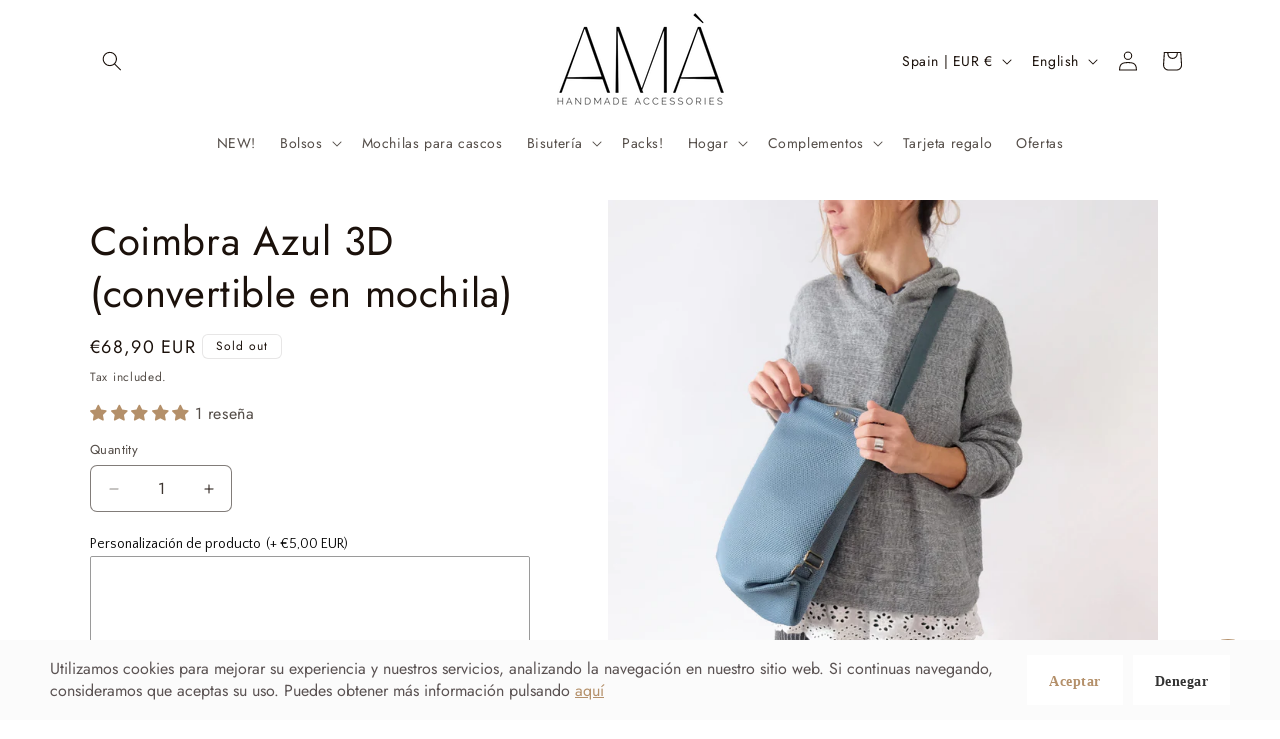

--- FILE ---
content_type: text/javascript; charset=utf-8
request_url: https://amastore.es/en/products/option-set-235287-textarea-1.js
body_size: 468
content:
{"id":8221945397554,"title":"Personalización de producto","handle":"option-set-235287-textarea-1","description":"\u003cp\u003eSi quieres que te producto esté personalizado con iniciales índicalo aquí, sino deja est campo vacío.\u003c\/p\u003e","published_at":"2023-03-15T19:11:47+01:00","created_at":"2023-03-15T19:11:47+01:00","vendor":"amastore.es","type":"","tags":["globo-product-options","new","option-set-235287-textarea-1"],"price":500,"price_min":500,"price_max":500,"available":true,"price_varies":false,"compare_at_price":null,"compare_at_price_min":0,"compare_at_price_max":0,"compare_at_price_varies":false,"variants":[{"id":44808524300594,"title":"Default Title","option1":"Default Title","option2":null,"option3":null,"sku":"","requires_shipping":true,"taxable":true,"featured_image":null,"available":true,"name":"Personalización de producto","public_title":null,"options":["Default Title"],"price":500,"weight":0,"compare_at_price":null,"inventory_management":"shopify","barcode":null,"requires_selling_plan":false,"selling_plan_allocations":[]}],"images":[],"featured_image":null,"options":[{"name":"Title","position":1,"values":["Default Title"]}],"url":"\/en\/products\/option-set-235287-textarea-1","requires_selling_plan":false,"selling_plan_groups":[]}